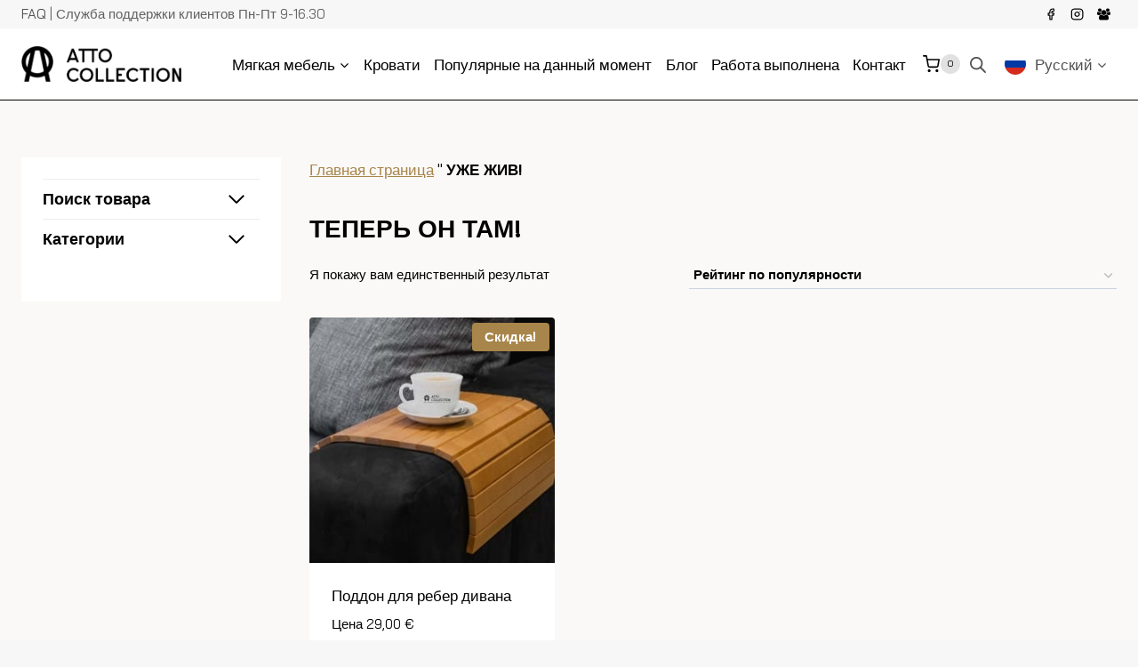

--- FILE ---
content_type: application/x-javascript; charset=utf-8
request_url: https://consent.cookiebot.com/903bc180-2489-43fc-bb78-4a137b38ae8c/cc.js?renew=false&referer=atto.ee&dnt=false&init=false
body_size: 200
content:
if(console){var cookiedomainwarning='Error: The domain ATTO.EE is not authorized to show the cookie banner for domain group ID 903bc180-2489-43fc-bb78-4a137b38ae8c. Please add it to the domain group in the Cookiebot Manager to authorize the domain.';if(typeof console.warn === 'function'){console.warn(cookiedomainwarning)}else{console.log(cookiedomainwarning)}};